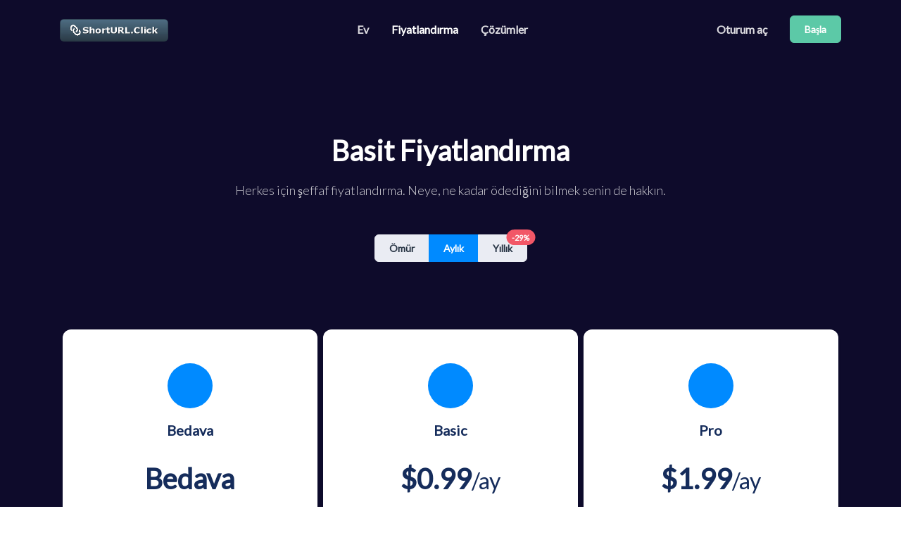

--- FILE ---
content_type: text/html; charset=UTF-8
request_url: https://shorturl.click/pricing?lang=tu
body_size: 8342
content:
<!DOCTYPE html>
<html lang="tu">
    <head>
        <meta charset="utf-8">
        <meta http-equiv="X-UA-Compatible" content="IE=edge">
        <meta name="viewport" content="width=device-width, initial-scale=1, shrink-to-fit=no">

        <title>Premium Plan Fiyatlandırması - Short</title>
	<meta name="description" content="Transparent pricing without any hidden fees so you always know what you will pa">
	<meta name="keywords" content="shorturl, short url, Shortener, Device Targeting, Geotargeting, Custom Splash Pages">
	<meta property="og:locale" content="tu" />
	<meta property="og:type" content="website" />
	<meta property="og:url" content="https://shorturl.click/pricing" />
	<meta property="og:title" content="Premium Plan Fiyatlandırması - Short" />
	<meta property="og:description" content="Transparent pricing without any hidden fees so you always know what you will pa" />
	<meta property="og:site_name" content="Premium Plan Fiyatlandırması - Short" />
	<meta name="twitter:card" content="summary_large_image">
	<meta name="twitter:site" content="@">
	<meta name="twitter:title" content="Premium Plan Fiyatlandırması - Short">
	<meta name="twitter:description" content="Transparent pricing without any hidden fees so you always know what you will pa">
	<meta name="twitter:creator" content="@">
	<meta name="twitter:domain" content="https://shorturl.click">
	<link rel="icon" type="image/png" href="https://shorturl.click/content/favicon.png" sizes="32x32" />
	<link rel="canonical" href="https://shorturl.click/pricing">

        <link rel="stylesheet" href="https://shorturl.click/static/frontend/libs/fontawesome/all.min.css">
        <link rel="stylesheet" type="text/css" href="https://shorturl.click/static/frontend/libs/select2/dist/css/select2.min.css">
        <link rel="stylesheet" type="text/css" href="https://shorturl.click/static/frontend/libs/cookieconsent/cookieconsent.css">
        <link rel="stylesheet" href="https://shorturl.click/static/frontend/css/style.min.css?v=1.1" id="stylesheet">
                            <link href="https://fonts.googleapis.com/css2?family=Lato:wght@300;400;600" rel="stylesheet">
            <style>body{font-family:'Lato' !important}</style>
                <script>
            var appurl = 'https://shorturl.click/';
        </script>
        <!-- Matomo -->
<script>
  var _paq = window._paq = window._paq || [];
  /* tracker methods like "setCustomDimension" should be called before "trackPageView" */
  _paq.push(["setDocumentTitle", document.domain + "/" + document.title]);
  _paq.push(['trackPageView']);
  _paq.push(['enableLinkTracking']);
  (function() {
    var u="//hit.isbln.de/";
    _paq.push(['setTrackerUrl', u+'matomo.php']);
    _paq.push(['setSiteId', '11']);
    var d=document, g=d.createElement('script'), s=d.getElementsByTagName('script')[0];
    g.async=true; g.src=u+'matomo.js'; s.parentNode.insertBefore(g,s);
  })();
</script>
<noscript><p><img src="//hit.isbln.de/matomo.php?idsite=11&amp;rec=1" style="border:0;" alt="" /></p></noscript>
<!-- End Matomo Code -->            </head>
    <body>
        <header class="header-transparent" id="header-main">
                        <nav class="navbar navbar-main navbar-expand-lg navbar-dark bg-dark" id="navbar-main">
                <div class="container border-0">
                    <a class="navbar-brand" href="https://shorturl.click" title="Short">
                                                    <img alt="Short" src="https://shorturl.click/content/auto_site_logo.png" id="navbar-logo">
                                            </a>
                    <button class="navbar-toggler" type="button" data-toggle="collapse" data-target="#navbar-main-collapse" aria-controls="navbar-main-collapse" aria-expanded="false" aria-label="Toggle navigation">
                        <span class="navbar-toggler-icon"></span>
                    </button>
                    <div class="collapse navbar-collapse navbar-collapse-overlay" id="navbar-main-collapse">
                        <div class="position-relative">
                            <button class="navbar-toggler" type="button" data-toggle="collapse" data-target="#navbar-main-collapse" aria-controls="navbar-main-collapse" aria-expanded="false" aria-label="Toggle navigation">
                                <i data-feather="x"></i>
                            </button>
                        </div>
                        <ul class="navbar-nav ml-lg-auto">
    <li class="nav-item nav-item-spaced d-lg-block">
        <a class="nav-link" href="https://shorturl.click">Ev</a>
    </li>
        <li class="nav-item nav-item-spaced d-lg-block">
        <a class="nav-link" href="https://shorturl.click/pricing">Fiyatlandırma</a>
    </li>
        <li class="nav-item nav-item-spaced dropdown dropdown-animate" data-toggle="hover">
        <a class="nav-link" data-toggle="dropdown" href="#" aria-haspopup="true" aria-expanded="false">Çözümler</a>
        <div class="dropdown-menu dropdown-menu-xl p-0">
            <div class="row no-gutters">
                <div class="col-12 col-lg-6 order-lg-2">
                    <div class="dropdown-body dropdown-body-right bg-dropdown-secondary h-100">
                        <h6 class="dropdown-header">
                            Kaynaklar                        </h6>
                                                    <div class="list-group list-group-flush">
                                <div class="list-group-item bg-transparent border-0 px-0 py-2">
                                    <div class="media d-flex">
                                        <span class="h6">
                                            <i data-feather="code"></i>
                                        </span>
                                        <div class="media-body ml-2">
                                            <a href="https://shorturl.click/developers" class="d-block h6 mb-0">Geliştirici API'sı</a>
                                            <small class="text-sm text-muted mb-0">API'mizin nasıl kullanılacağına ilişkin kılavuz</small>
                                        </div>
                                    </div>
                                </div>
                            </div>
                                                                        <div class="list-group list-group-flush">
                            <div class="list-group-item bg-transparent border-0 px-0 py-2">
                                <div class="media d-flex">
                                    <span class="h6">
                                        <i data-feather="help-circle"></i>
                                    </span>
                                    <div class="media-body ml-2">
                                        <a href="https://shorturl.click/help" class="d-block h6 mb-0">Help Center</a>
                                        <small class="text-sm text-muted mb-0">Check out our help center</small>
                                    </div>
                                </div>
                            </div>
                        </div>
                                            </div>
                </div>
                <div class="col-12 col-lg-6 order-lg-1 mt-4 mt-lg-0">
                    <div class="dropdown-body">
                        <h6 class="dropdown-header">
                            Çözümler                        </h6>
                        <div class="list-group list-group-flush">
                            <div class="list-group-item border-0">
                                <div class="media d-flex">
                                    <div class="media-body">
                                        <a href="https://shorturl.click/qr-codes" class="d-block h6 mb-0">QR Kodları</a>
                                        <small class="text-sm text-muted mb-0">Özelleştirilebilir ve izlenebilir QR kodları</small>
                                    </div>
                                </div>
                            </div>
                            <div class="list-group-item border-0">
                                <div class="media d-flex">
                                    <div class="media-body">
                                        <a href="https://shorturl.click/bio-profiles" class="d-block h6 mb-0">Biyo Sayfalar</a>
                                        <small class="text-sm text-muted mb-0">Sosyal medya takipçilerinizi dönüştürün</small>
                                    </div>
                                </div>
                            </div>
                                                                                </div>
                    </div>
                </div>
            </div>
        </div>
    </li>
                                                                    </ul>
<ul class="navbar-nav align-items-lg-center d-none d-lg-flex ml-lg-auto">
                <li class="nav-item">
            <a class="nav-link" href="https://shorturl.click/user/login">Oturum aç</a>
        </li>
        <li class="nav-item">
                                    <a href="https://shorturl.click/user/register" class="btn btn-sm btn-success btn-icon ml-3">
                    <span class="btn-inner--text">Başla</span>
                </a>
                        </li>
</ul>
<div class="d-lg-none px-4 text-center">
            <div class="d-flex">
            <div class="w-50 mr-1">
                <a href="https://shorturl.click/user/login" class="btn btn-block btn-sm btn-primary">Oturum aç</a>
            </div>
                    <div class="w-50 ml-1">
                <a href="https://shorturl.click/user/register" class="btn btn-block btn-sm btn-primary">Başla</a>
            </div>
                </div>
    </div>                    </div>
                </div>
            </nav>
        </header>

        <section class="slice slice-lg pb-4 bg-section-dark" >
    <div class="container mb-n7 position-relative zindex-100 pt-5 pt-lg-6">        
        <div class="row mb-5 justify-content-center text-center">
            <div class="col-lg-7 col-md-9">
                <h3 class="h1 text-white">Basit Fiyatlandırma</h3>
                <p class="lead text-white opacity-8 mb-0">
                    Herkes için şeffaf fiyatlandırma. Neye, ne kadar ödediğini bilmek senin de hakkın.                </p>
            </div>
        </div>
        <div class="row">
            <div class="col-lg-12 mx-auto">
                                <div class="pricing-container">
                    <div class="text-center mb-7">
                        <div class="btn-group" role="group" aria-label="Pricing">
                                                        <button type="button" class="btn btn-sm btn-light" data-pricing="lifetime">Ömür</button>
                                                                                    <button type="button" class="btn btn-sm btn-primary" data-pricing="monthly">Aylık</button>
                                                                                    
                            <button type="button" class="btn btn-sm btn-light" data-pricing="yearly">
                                <span>Yıllık</span>
                                                                    <span class="badge badge-danger border-0 badge-pill badge-floating">-29%</span>
                                                            </button>
                                                    </div>
                    </div>
                                            <div class="pricing row no-gutters">
            <div class="col-md-4">
            <div class="card bg-section-primary card-pricing text-center mx-1 border-0 shadow-sm">
                                <div class="card-header py-5 border-0">
                                            <span class="icon icon-lg bg-primary text-white rounded-circle icon-shape mb-3"><i class="fa fa-check"></i></span>
                     
                    <span class="d-block h5 mb-4">Bedava</span>
                    <div class="h1 text-center mb-0" data-pricing-monthly="Bedava" data-pricing-yearly="Bedava" data-pricing-lifetime="Bedava"><span class="price">Bedava</span><strong></strong></div>
                    <span class="d-block text-muted mt-3">Just register to get these amazing features</span>                                            <a href="https://shorturl.click/checkout/1/monthly" class="btn btn-primary my-3 py-2 btn-sm d-block mx-3 checkout" data-trigger="checkout">Başla</a>
                                    </div>
                <div class="card-body border-top rounded-bottom p-4 position-relative">
                    <ul class="list-unstyled mb-4 text-left">
                        <li><span class="border-bottom" data-toggle="tooltip" title="Number of short links allowed.">Short Links</span><span class="float-right font-weight-bold">10</span></li>
                        <li><span class="border-bottom" data-toggle="tooltip" title="Total clicks allowed over a period">Link Clicks</span><span class="float-right font-weight-bold">1,000/mo</span></li>
                        <li><span class="border-bottom" data-toggle="tooltip" title="Amount of time statistics are kept for each short link.">Veri saklama</span><span class="float-right font-weight-bold">14 Gün</span></li>
                                                                                                                        <li><span class="border-bottom" data-toggle="tooltip" title="Tüm önemli bağlantılarınızı tek bir sayfada gruplayan güzel sayfalar oluşturarak takipçilerinizi dönüştürün.">Biyo Sayfalar</span><span class="float-right"><i class="fa fa-times text-danger"></i></span></li>
                                                                                                                                <li><span class="border-bottom" data-toggle="tooltip" title="Pazarlama kampanyalarınız için kullanımı kolay, dinamik ve özelleştirilebilir QR kodları. İstatistikleri analiz edin ve pazarlama stratejinizi optimize edin ve katılımı artırın.">QR Kodları</span><span class="float-right"><i class="fa fa-times text-danger"></i></span></li>
                                                                                                                                <li><span class="border-bottom" data-toggle="tooltip" title="Generate multiple QR codes at once.">Bulk QR Codes</span><span class="float-right"><i class="fa fa-times text-danger"></i></span></li>
                                                                                                                                <li><span class="border-bottom" data-toggle="tooltip" title="Available Bio Page Widgets">Bio Page Widgets</span><span class="float-right"><i class="fa fa-times text-danger"></i></span></li>
                                                                                                                                <li><span class="border-bottom" data-toggle="tooltip" title="Ürününüzü veya hizmetinizi ön planda tanıtmak ve kullanıcıyı pazarlama kampanyanıza dahil etmek için özel bir açılış sayfası oluşturun.">Özel Açılış Sayfası</span><span class="float-right"><i class="fa fa-times text-danger"></i></span></li>
                                                                                                                                <li><span class="border-bottom" data-toggle="tooltip" title="Hedef web sitesinde göze çarpmayan bildirimleri, anketleri ve hatta bir kişiyi görüntülemek için yer paylaşımı aracımızı kullanın. Kampanyalar için harika.">CTA Yer Paylaşımları</span><span class="float-right"><i class="fa fa-times text-danger"></i></span></li>
                                                                                                                                <li><span class="border-bottom" data-toggle="tooltip" title="Bağlantılarınızı kısaltmak için kendi alan adınızı kolayca ekleyin ve marka adınızın ve kullanıcılarınızın güveninin kontrolünü elinize alın.">Markalı Alan Adları</span><span class="float-right"><i class="fa fa-times text-danger"></i></span></li>
                                                                                                                                <li><span class="border-bottom" data-toggle="tooltip" title="Facebook gibi sağlayıcılardan özel pikselinizi ekleyin ve olayları olurken izleyin.">İzleme Pikselleri</span><span class="float-right"><i class="fa fa-times text-danger"></i></span></li>
                                                                                                                                <li><span class="border-bottom" data-toggle="tooltip" title="Group & organize your links.">Kanallar</span><span class="float-right"><i class="fa fa-times text-danger"></i></span></li>
                                                                                                                                <li><span class="border-bottom" data-toggle="tooltip" title="Group your links and visualize aggregate data.">kampanyalar</span><span class="float-right"><i class="fa fa-times text-danger"></i></span></li>
                                                                                                                                <li><span class="border-bottom" data-toggle="tooltip" title="Ekip üyelerinizi davet edin ve onlara bağlantıları, paketleri, sayfaları ve diğer özellikleri yönetmeleri için özel ayrıcalıklar atayın.">Takım üyeleri</span><span class="float-right"><i class="fa fa-times text-danger"></i></span></li>
                                                                                                                                <li><span class="border-bottom" data-toggle="tooltip" title="Choose a custom alias instead of a randomly generated one.">Özel Takma Adlar</span><span class="float-right"><i class="fa fa-times text-danger"></i></span></li>
                                                                                                                                <li><span class="border-bottom" data-toggle="tooltip" title="Configure your links to automatically open apps if installed.">Deep Linking</span><span class="float-right"><i class="fa fa-times text-danger"></i></span></li>
                                                                                                                                <li><span class="border-bottom" data-toggle="tooltip" title="Target and redirect visitors based on their country or state.">Coğrafi hedefleme</span><span class="float-right"><i class="fa fa-times text-danger"></i></span></li>
                                                                                                                                <li><span class="border-bottom" data-toggle="tooltip" title="Target and redirect visitors based on their device.">Cihaz Hedefleme</span><span class="float-right"><i class="fa fa-times text-danger"></i></span></li>
                                                                                                                                <li><span class="border-bottom" data-toggle="tooltip" title="Target and redirect visitors based on their language.">Dil Hedefleme</span><span class="float-right"><i class="fa fa-times text-danger"></i></span></li>
                                                                                                                                <li><span class="border-bottom" data-toggle="tooltip" title="Rotate links using the same short link. Great for A/B testing.">A/B Testing & Rotator</span><span class="float-right"><i class="fa fa-times text-danger"></i></span></li>
                                                                                                                                <li><span class="border-bottom" data-toggle="tooltip" title="Set a date or number to clicks to expire short links.">Sona Erme</span><span class="float-right"><i class="fa fa-times text-danger"></i></span></li>
                                                                                                                                <li><span class="border-bottom" data-toggle="tooltip" title="Limit number of clicks per short link.">Click Limitation</span><span class="float-right"><i class="fa fa-times text-danger"></i></span></li>
                                                                                                                                <li><span class="border-bottom" data-toggle="tooltip" title="Add parameters such as UTM to the short link.">Parametreler</span><span class="float-right"><i class="fa fa-times text-danger"></i></span></li>
                                                                                                                                <li><span class="border-bottom" data-toggle="tooltip" title="Upload your own logo on QR codes.">Custom Logo on QR</span><span class="float-right"><i class="fa fa-times text-danger"></i></span></li>
                                                                                                                                <li><span class="border-bottom" data-toggle="tooltip" title="Add frames to your QR codes.">Frames on QR</span><span class="float-right"><i class="fa fa-times text-danger"></i></span></li>
                                                                                                                                <li><span class="border-bottom" data-toggle="tooltip" title="Add your own CSS on Bio Pages.">Custom CSS on Bio Page</span><span class="float-right"><i class="fa fa-times text-danger"></i></span></li>
                                                                                                                                <li><span class="border-bottom" data-toggle="tooltip" title="Add your own Mailchimp form to your Bio Page.">Mailchimp</span><span class="float-right"><i class="fa fa-times text-danger"></i></span></li>
                                                                                                                                <li><span class="border-bottom" data-toggle="tooltip" title="Add your own favicons.">Custom Favicon</span><span class="float-right"><i class="fa fa-times text-danger"></i></span></li>
                                                                                                                                <li><span class="border-bottom" data-toggle="tooltip" title="Remove branding on Bio Pages and Custom Splash Pages">Remove Branding</span><span class="float-right"><i class="fa fa-times text-danger"></i></span></li>
                                                                                                                                <li><span class="border-bottom" data-toggle="tooltip" title="Use premium domains we provide you with instead of the original one.">Premium Domains</span><span class="float-right"><i class="fa fa-times text-danger"></i></span></li>
                                                                                                                                <li><span class="border-bottom" data-toggle="tooltip" title="Güçlü uygulamalarımızla özel uygulamalar oluşturmak veya kendi uygulamanızı genişletmek için güçlü API'mızı kullanın.">Geliştirici API'sı</span><span class="float-right"><i class="fa fa-times text-danger"></i></span></li>
                                                                                                                                <li><span class="border-bottom" data-toggle="tooltip" title="Amount of requests you can send per minute to our API system.">API Rate Limit</span><span class="float-right"><i class="fa fa-times text-danger"></i></span></li>
                                                                                                                                <li><span class="border-bottom" data-toggle="tooltip" title="Import links via CSV.">Import Links</span><span class="float-right"><i class="fa fa-times text-danger"></i></span></li>
                                                                                                                                <li><span class="border-bottom" data-toggle="tooltip" title="Export clicks & visits.">Verileri Dışa Aktar</span><span class="float-right"><i class="fa fa-times text-danger"></i></span></li>
                                                                                                            
                        <li><span class="border-bottom" data-toggle="tooltip" title="No advertisement will be shown when logged or in your links">Reklamsız</span><span class="float-right"><i class="fa fa-times text-danger"></i></span></li>
                                            </ul>                    
                </div>
            </div>
        </div>
            <div class="col-md-4">
            <div class="card bg-section-primary card-pricing text-center mx-1 border-0 shadow-sm">
                                <div class="card-header py-5 border-0">
                                            <span class="icon icon-lg bg-primary text-white rounded-circle icon-shape mb-3"><i class="fa fa-plus"></i></span>
                     
                    <span class="d-block h5 mb-4">Basic</span>
                    <div class="h1 text-center mb-0" data-pricing-monthly="$0.99" data-pricing-yearly="$9.99" data-pricing-lifetime="$49.99"><span class="price">$0.99</span><strong><small data-toggle="pricingterm" data-term-monthly="/ay" data-term-yearly="/yıl" data-term-lifetime=" lifetime" class="fs-6">/ay</small></strong></div>
                    <span class="d-block text-muted mt-3">Get some basic features for just</span>                                            <a href="https://shorturl.click/checkout/4/monthly?trial=1" class="btn btn-primary my-3 py-2 btn-sm d-block mx-3 checkout" data-trigger="checkout">Try 1 days for free</a>
                                    </div>
                <div class="card-body border-top rounded-bottom p-4 position-relative">
                    <ul class="list-unstyled mb-4 text-left">
                        <li><span class="border-bottom" data-toggle="tooltip" title="Number of short links allowed.">Short Links</span><span class="float-right font-weight-bold">500</span></li>
                        <li><span class="border-bottom" data-toggle="tooltip" title="Total clicks allowed over a period">Link Clicks</span><span class="float-right font-weight-bold">5,000/mo</span></li>
                        <li><span class="border-bottom" data-toggle="tooltip" title="Amount of time statistics are kept for each short link.">Veri saklama</span><span class="float-right font-weight-bold">90 Gün</span></li>
                                                                                                                                                                <li>
                                            <span class="border-bottom" data-toggle="tooltip" title="Tüm önemli bağlantılarınızı tek bir sayfada gruplayan güzel sayfalar oluşturarak takipçilerinizi dönüştürün.">Biyo Sayfalar</span>
                                            <span class="float-right font-weight-bolder">1</span>
                                        </li>
                                                                                                                                                                                                            <li>
                                            <span class="border-bottom" data-toggle="tooltip" title="Pazarlama kampanyalarınız için kullanımı kolay, dinamik ve özelleştirilebilir QR kodları. İstatistikleri analiz edin ve pazarlama stratejinizi optimize edin ve katılımı artırın.">QR Kodları</span>
                                            <span class="float-right font-weight-bolder">10</span>
                                        </li>
                                                                                                                                                                    <li><span class="border-bottom" data-toggle="tooltip" title="Generate multiple QR codes at once.">Bulk QR Codes</span><span class="float-right"><i class="fa fa-times text-danger"></i></span></li>
                                                                                                                                <li><span class="border-bottom" data-toggle="tooltip" title="Available Bio Page Widgets">Bio Page Widgets</span><span class="float-right"><i class="fa fa-times text-danger"></i></span></li>
                                                                                                                                                                        <li>
                                            <span class="border-bottom" data-toggle="tooltip" title="Ürününüzü veya hizmetinizi ön planda tanıtmak ve kullanıcıyı pazarlama kampanyanıza dahil etmek için özel bir açılış sayfası oluşturun.">Özel Açılış Sayfası</span>
                                            <span class="float-right font-weight-bolder">1</span>
                                        </li>
                                                                                                                                                                                                            <li>
                                            <span class="border-bottom" data-toggle="tooltip" title="Hedef web sitesinde göze çarpmayan bildirimleri, anketleri ve hatta bir kişiyi görüntülemek için yer paylaşımı aracımızı kullanın. Kampanyalar için harika.">CTA Yer Paylaşımları</span>
                                            <span class="float-right font-weight-bolder">1</span>
                                        </li>
                                                                                                                                                                    <li><span class="border-bottom" data-toggle="tooltip" title="Bağlantılarınızı kısaltmak için kendi alan adınızı kolayca ekleyin ve marka adınızın ve kullanıcılarınızın güveninin kontrolünü elinize alın.">Markalı Alan Adları</span><span class="float-right"><i class="fa fa-times text-danger"></i></span></li>
                                                                                                                                                                        <li>
                                            <span class="border-bottom" data-toggle="tooltip" title="Facebook gibi sağlayıcılardan özel pikselinizi ekleyin ve olayları olurken izleyin.">İzleme Pikselleri</span>
                                            <span class="float-right font-weight-bolder">1</span>
                                        </li>
                                                                                                                                                                                                            <li>
                                            <span class="border-bottom" data-toggle="tooltip" title="Group & organize your links.">Kanallar</span>
                                            <span class="float-right font-weight-bolder">1</span>
                                        </li>
                                                                                                                                                                    <li><span class="border-bottom" data-toggle="tooltip" title="Group your links and visualize aggregate data.">kampanyalar</span><span class="float-right"><i class="fa fa-times text-danger"></i></span></li>
                                                                                                                                                                        <li>
                                            <span class="border-bottom" data-toggle="tooltip" title="Ekip üyelerinizi davet edin ve onlara bağlantıları, paketleri, sayfaları ve diğer özellikleri yönetmeleri için özel ayrıcalıklar atayın.">Takım üyeleri</span>
                                            <span class="float-right font-weight-bolder">1</span>
                                        </li>
                                                                                                                                                                    <li><span class="border-bottom" data-toggle="tooltip" title="Choose a custom alias instead of a randomly generated one.">Özel Takma Adlar</span><span class="float-right"><i class="fa fa-times text-danger"></i></span></li>
                                                                                                                                <li><span class="border-bottom" data-toggle="tooltip" title="Configure your links to automatically open apps if installed.">Deep Linking</span><span class="float-right"><i class="fa fa-times text-danger"></i></span></li>
                                                                                                                                                                        <li><span class="border-bottom" data-toggle="tooltip" title="Target and redirect visitors based on their country or state.">Coğrafi hedefleme</span><span class="float-right"><i class="fa fa-check text-success"></i></span></li>
                                                                                                                                                                    <li><span class="border-bottom" data-toggle="tooltip" title="Target and redirect visitors based on their device.">Cihaz Hedefleme</span><span class="float-right"><i class="fa fa-times text-danger"></i></span></li>
                                                                                                                                                                        <li><span class="border-bottom" data-toggle="tooltip" title="Target and redirect visitors based on their language.">Dil Hedefleme</span><span class="float-right"><i class="fa fa-check text-success"></i></span></li>
                                                                                                                                                                    <li><span class="border-bottom" data-toggle="tooltip" title="Rotate links using the same short link. Great for A/B testing.">A/B Testing & Rotator</span><span class="float-right"><i class="fa fa-times text-danger"></i></span></li>
                                                                                                                                                                        <li><span class="border-bottom" data-toggle="tooltip" title="Set a date or number to clicks to expire short links.">Sona Erme</span><span class="float-right"><i class="fa fa-check text-success"></i></span></li>
                                                                                                                                                                    <li><span class="border-bottom" data-toggle="tooltip" title="Limit number of clicks per short link.">Click Limitation</span><span class="float-right"><i class="fa fa-times text-danger"></i></span></li>
                                                                                                                                <li><span class="border-bottom" data-toggle="tooltip" title="Add parameters such as UTM to the short link.">Parametreler</span><span class="float-right"><i class="fa fa-times text-danger"></i></span></li>
                                                                                                                                                                        <li><span class="border-bottom" data-toggle="tooltip" title="Upload your own logo on QR codes.">Custom Logo on QR</span><span class="float-right"><i class="fa fa-check text-success"></i></span></li>
                                                                                                                                                                                                            <li><span class="border-bottom" data-toggle="tooltip" title="Add frames to your QR codes.">Frames on QR</span><span class="float-right"><i class="fa fa-check text-success"></i></span></li>
                                                                                                                                                                    <li><span class="border-bottom" data-toggle="tooltip" title="Add your own CSS on Bio Pages.">Custom CSS on Bio Page</span><span class="float-right"><i class="fa fa-times text-danger"></i></span></li>
                                                                                                                                <li><span class="border-bottom" data-toggle="tooltip" title="Add your own Mailchimp form to your Bio Page.">Mailchimp</span><span class="float-right"><i class="fa fa-times text-danger"></i></span></li>
                                                                                                                                <li><span class="border-bottom" data-toggle="tooltip" title="Add your own favicons.">Custom Favicon</span><span class="float-right"><i class="fa fa-times text-danger"></i></span></li>
                                                                                                                                <li><span class="border-bottom" data-toggle="tooltip" title="Remove branding on Bio Pages and Custom Splash Pages">Remove Branding</span><span class="float-right"><i class="fa fa-times text-danger"></i></span></li>
                                                                                                                                                                        <li><span class="border-bottom" data-toggle="tooltip" title="Use premium domains we provide you with instead of the original one.">Premium Domains</span><span class="float-right"><i class="fa fa-check text-success"></i></span></li>
                                                                                                                                                                    <li><span class="border-bottom" data-toggle="tooltip" title="Güçlü uygulamalarımızla özel uygulamalar oluşturmak veya kendi uygulamanızı genişletmek için güçlü API'mızı kullanın.">Geliştirici API'sı</span><span class="float-right"><i class="fa fa-times text-danger"></i></span></li>
                                                                                                                                <li><span class="border-bottom" data-toggle="tooltip" title="Amount of requests you can send per minute to our API system.">API Rate Limit</span><span class="float-right"><i class="fa fa-times text-danger"></i></span></li>
                                                                                                                                <li><span class="border-bottom" data-toggle="tooltip" title="Import links via CSV.">Import Links</span><span class="float-right"><i class="fa fa-times text-danger"></i></span></li>
                                                                                                                                                                        <li><span class="border-bottom" data-toggle="tooltip" title="Export clicks & visits.">Verileri Dışa Aktar</span><span class="float-right"><i class="fa fa-check text-success"></i></span></li>
                                                                                                                                                
                        <li><span class="border-bottom" data-toggle="tooltip" title="No advertisement will be shown when logged or in your links">Reklamsız</span><span class="float-right"><i class="fa fa-check text-success"></i></span></li>
                                            </ul>                    
                </div>
            </div>
        </div>
            <div class="col-md-4">
            <div class="card bg-section-primary card-pricing text-center mx-1 border-0 shadow-sm">
                                <div class="card-header py-5 border-0">
                                            <span class="icon icon-lg bg-primary text-white rounded-circle icon-shape mb-3"><i class="fa fa-thumbs-up"></i></span>
                     
                    <span class="d-block h5 mb-4">Pro</span>
                    <div class="h1 text-center mb-0" data-pricing-monthly="$1.99" data-pricing-yearly="$16.99" data-pricing-lifetime="$99.99"><span class="price">$1.99</span><strong><small data-toggle="pricingterm" data-term-monthly="/ay" data-term-yearly="/yıl" data-term-lifetime=" lifetime" class="fs-6">/ay</small></strong></div>
                    <span class="d-block text-muted mt-3">Get all available features for just</span>                                            <a href="https://shorturl.click/checkout/3/monthly?trial=1" class="btn btn-primary my-3 py-2 btn-sm d-block mx-3 checkout" data-trigger="checkout">Try 1 days for free</a>
                                    </div>
                <div class="card-body border-top rounded-bottom p-4 position-relative">
                    <ul class="list-unstyled mb-4 text-left">
                        <li><span class="border-bottom" data-toggle="tooltip" title="Number of short links allowed.">Short Links</span><span class="float-right font-weight-bold"><i class="fa fa-infinity"></i></span></li>
                        <li><span class="border-bottom" data-toggle="tooltip" title="Total clicks allowed over a period">Link Clicks</span><span class="float-right font-weight-bold"><i class="fa fa-infinity"></i></span></li>
                        <li><span class="border-bottom" data-toggle="tooltip" title="Amount of time statistics are kept for each short link.">Veri saklama</span><span class="float-right font-weight-bold"><i class="fa fa-infinity"></i></span></li>
                                                                                                                                                                <li>
                                            <span class="border-bottom" data-toggle="tooltip" title="Tüm önemli bağlantılarınızı tek bir sayfada gruplayan güzel sayfalar oluşturarak takipçilerinizi dönüştürün.">Biyo Sayfalar</span>
                                            <span class="float-right font-weight-bolder">10</span>
                                        </li>
                                                                                                                                                                                                            <li>
                                            <span class="border-bottom" data-toggle="tooltip" title="Pazarlama kampanyalarınız için kullanımı kolay, dinamik ve özelleştirilebilir QR kodları. İstatistikleri analiz edin ve pazarlama stratejinizi optimize edin ve katılımı artırın.">QR Kodları</span>
                                            <span class="float-right font-weight-bolder">Sınırsız</span>
                                        </li>
                                                                                                                                                                                                            <li><span class="border-bottom" data-toggle="tooltip" title="Generate multiple QR codes at once.">Bulk QR Codes</span><span class="float-right"><i class="fa fa-check text-success"></i></span></li>
                                                                                                                                                                    <li><span class="border-bottom" data-toggle="tooltip" title="Available Bio Page Widgets">Bio Page Widgets</span><span class="float-right"><i class="fa fa-times text-danger"></i></span></li>
                                                                                                                                                                        <li>
                                            <span class="border-bottom" data-toggle="tooltip" title="Ürününüzü veya hizmetinizi ön planda tanıtmak ve kullanıcıyı pazarlama kampanyanıza dahil etmek için özel bir açılış sayfası oluşturun.">Özel Açılış Sayfası</span>
                                            <span class="float-right font-weight-bolder">Sınırsız</span>
                                        </li>
                                                                                                                                                                                                            <li>
                                            <span class="border-bottom" data-toggle="tooltip" title="Hedef web sitesinde göze çarpmayan bildirimleri, anketleri ve hatta bir kişiyi görüntülemek için yer paylaşımı aracımızı kullanın. Kampanyalar için harika.">CTA Yer Paylaşımları</span>
                                            <span class="float-right font-weight-bolder">Sınırsız</span>
                                        </li>
                                                                                                                                                                                                            <li>
                                            <span class="border-bottom" data-toggle="tooltip" title="Bağlantılarınızı kısaltmak için kendi alan adınızı kolayca ekleyin ve marka adınızın ve kullanıcılarınızın güveninin kontrolünü elinize alın.">Markalı Alan Adları</span>
                                            <span class="float-right font-weight-bolder">Sınırsız</span>
                                        </li>
                                                                                                                                                                                                            <li>
                                            <span class="border-bottom" data-toggle="tooltip" title="Facebook gibi sağlayıcılardan özel pikselinizi ekleyin ve olayları olurken izleyin.">İzleme Pikselleri</span>
                                            <span class="float-right font-weight-bolder">Sınırsız</span>
                                        </li>
                                                                                                                                                                                                            <li>
                                            <span class="border-bottom" data-toggle="tooltip" title="Group & organize your links.">Kanallar</span>
                                            <span class="float-right font-weight-bolder">10</span>
                                        </li>
                                                                                                                                                                                                            <li><span class="border-bottom" data-toggle="tooltip" title="Group your links and visualize aggregate data.">kampanyalar</span><span class="float-right"><i class="fa fa-check text-success"></i></span></li>
                                                                                                                                                                                                            <li>
                                            <span class="border-bottom" data-toggle="tooltip" title="Ekip üyelerinizi davet edin ve onlara bağlantıları, paketleri, sayfaları ve diğer özellikleri yönetmeleri için özel ayrıcalıklar atayın.">Takım üyeleri</span>
                                            <span class="float-right font-weight-bolder">Sınırsız</span>
                                        </li>
                                                                                                                                                                                                            <li><span class="border-bottom" data-toggle="tooltip" title="Choose a custom alias instead of a randomly generated one.">Özel Takma Adlar</span><span class="float-right"><i class="fa fa-check text-success"></i></span></li>
                                                                                                                                                                                                            <li><span class="border-bottom" data-toggle="tooltip" title="Configure your links to automatically open apps if installed.">Deep Linking</span><span class="float-right"><i class="fa fa-check text-success"></i></span></li>
                                                                                                                                                                                                            <li><span class="border-bottom" data-toggle="tooltip" title="Target and redirect visitors based on their country or state.">Coğrafi hedefleme</span><span class="float-right"><i class="fa fa-check text-success"></i></span></li>
                                                                                                                                                                                                            <li><span class="border-bottom" data-toggle="tooltip" title="Target and redirect visitors based on their device.">Cihaz Hedefleme</span><span class="float-right"><i class="fa fa-check text-success"></i></span></li>
                                                                                                                                                                                                            <li><span class="border-bottom" data-toggle="tooltip" title="Target and redirect visitors based on their language.">Dil Hedefleme</span><span class="float-right"><i class="fa fa-check text-success"></i></span></li>
                                                                                                                                                                                                            <li><span class="border-bottom" data-toggle="tooltip" title="Rotate links using the same short link. Great for A/B testing.">A/B Testing & Rotator</span><span class="float-right"><i class="fa fa-check text-success"></i></span></li>
                                                                                                                                                                                                            <li><span class="border-bottom" data-toggle="tooltip" title="Set a date or number to clicks to expire short links.">Sona Erme</span><span class="float-right"><i class="fa fa-check text-success"></i></span></li>
                                                                                                                                                                                                            <li><span class="border-bottom" data-toggle="tooltip" title="Limit number of clicks per short link.">Click Limitation</span><span class="float-right"><i class="fa fa-check text-success"></i></span></li>
                                                                                                                                                                                                            <li><span class="border-bottom" data-toggle="tooltip" title="Add parameters such as UTM to the short link.">Parametreler</span><span class="float-right"><i class="fa fa-check text-success"></i></span></li>
                                                                                                                                                                                                            <li><span class="border-bottom" data-toggle="tooltip" title="Upload your own logo on QR codes.">Custom Logo on QR</span><span class="float-right"><i class="fa fa-check text-success"></i></span></li>
                                                                                                                                                                                                            <li><span class="border-bottom" data-toggle="tooltip" title="Add frames to your QR codes.">Frames on QR</span><span class="float-right"><i class="fa fa-check text-success"></i></span></li>
                                                                                                                                                                                                            <li><span class="border-bottom" data-toggle="tooltip" title="Add your own CSS on Bio Pages.">Custom CSS on Bio Page</span><span class="float-right"><i class="fa fa-check text-success"></i></span></li>
                                                                                                                                                                    <li><span class="border-bottom" data-toggle="tooltip" title="Add your own Mailchimp form to your Bio Page.">Mailchimp</span><span class="float-right"><i class="fa fa-times text-danger"></i></span></li>
                                                                                                                                <li><span class="border-bottom" data-toggle="tooltip" title="Add your own favicons.">Custom Favicon</span><span class="float-right"><i class="fa fa-times text-danger"></i></span></li>
                                                                                                                                                                        <li><span class="border-bottom" data-toggle="tooltip" title="Remove branding on Bio Pages and Custom Splash Pages">Remove Branding</span><span class="float-right"><i class="fa fa-check text-success"></i></span></li>
                                                                                                                                                                                                            <li><span class="border-bottom" data-toggle="tooltip" title="Use premium domains we provide you with instead of the original one.">Premium Domains</span><span class="float-right"><i class="fa fa-check text-success"></i></span></li>
                                                                                                                                                                                                            <li><span class="border-bottom" data-toggle="tooltip" title="Güçlü uygulamalarımızla özel uygulamalar oluşturmak veya kendi uygulamanızı genişletmek için güçlü API'mızı kullanın.">Geliştirici API'sı</span><span class="float-right"><i class="fa fa-check text-success"></i></span></li>
                                                                                                                                                                                                            <li>
                                            <span class="border-bottom" data-toggle="tooltip" title="Amount of requests you can send per minute to our API system.">API Rate Limit</span>
                                            <span class="float-right font-weight-bolder">30</span>
                                        </li>
                                                                                                                                                                                                            <li><span class="border-bottom" data-toggle="tooltip" title="Import links via CSV.">Import Links</span><span class="float-right"><i class="fa fa-check text-success"></i></span></li>
                                                                                                                                                                                                            <li><span class="border-bottom" data-toggle="tooltip" title="Export clicks & visits.">Verileri Dışa Aktar</span><span class="float-right"><i class="fa fa-check text-success"></i></span></li>
                                                                                                                                                
                        <li><span class="border-bottom" data-toggle="tooltip" title="No advertisement will be shown when logged or in your links">Reklamsız</span><span class="float-right"><i class="fa fa-check text-success"></i></span></li>
                                            </ul>                    
                </div>
            </div>
        </div>
    </div>                                    </div>
            </div>
        </div>
                    <div class="h-100 mt-5 card bg-primary border-0 text-white shadow-sm">
                <div class="card-body row align-items-center gy-lg-5">
                    <div class="col-sm-8">
                        <h2 class="fw-bold text-white ">Need a custom plan?</h2>
                        <p class="lead text-white ">If our current plans do not fit your needs, we will create a tailored plan just for your needs.</p>
                    </div>
                    <div class="col-sm-4 text-right">
                        <a class="btn btn-light d-block d-sm-inline-block" href="https://shorturl.click/contact?subject=Custom+Plan">Contact Sales</a>
                    </div>
                </div>
            </div>
            </div>        
    <div class="shape-container shape-line shape-position-bottom">
        <svg width="2560px" height="100px" xmlns="http://www.w3.org/2000/svg" xmlns:xlink="http://www.w3.org/1999/xlink" preserveAspectRatio="none" x="0px" y="0px" viewBox="0 0 2560 100" style="enable-background:new 0 0 2560 100;" xml:space="preserve" class="fill-section-secondary">
            <polygon points="2560 0 2560 100 0 100"></polygon>
        </svg>
    </div>
</section>
<section class="slice slice-lg pt-8 bg-section-secondary">
    <div class="container">            
        <div class="row mb-5 justify-content-center text-center">
            <div class="col-lg-8 col-md-10">
                <h2 class="mt-4">Sıkça Sorulan Sorular</h2>
            </div>
        </div>
        <div class="row">
             
        </div>
    </div>
</section>
        <footer class="position-relative" id="footer-main">
    <div class="footer pt-lg-7 footer-dark bg-section-dark">
        <div class="container pt-4">
            <div class="row justify-content-center">
                <div class="col-lg-12">
                    <div class="row align-items-center">
                        <div class="col-lg-7">
                            <h3 class="text-secondary mb-2">Güvenle pazarlama.</h3>
                            <p class="lead mb-0 text-white opacity-8">
                                Pazarlama kampanyanıza şimdi başlayın ve müşterilerinize verimli bir şekilde ulaşın.                            </p>
                        </div>
                        <div class="col-lg-5 text-lg-right mt-4 mt-lg-0">
                            <a href="https://shorturl.click/user/register" class="btn btn-primary my-2 ml-0 ml-sm-3">
                                Başla                            </a>
                        </div>
                    </div>
                </div>
            </div>
            <hr class="divider divider-fade divider-dark my-5">
            <div class="row">
                <div class="col-lg-4 mb-5 mb-lg-0">
                    <p class="mt-4 text-sm opacity-8 pr-lg-4">Free URL shortener service - Short URL creates powerful links for your business</p>
                    <ul class="nav mt-4">
                                                                                                                    </ul>
                </div>
                <div class="col-lg-4 col-6 col-sm-6 ml-lg-auto mb-5 mb-lg-0">
                    <h6 class="heading mb-3">Çözümler</h6>
                    <ul class="list-unstyled">
                        <li><a href="https://shorturl.click/qr-codes">QR Kodları</a></li>
                        <li><a href="https://shorturl.click/bio-profiles">Biyo Profiller</a></li>
                                            </ul>
                </div>
                <div class="col-lg-4 col-6 col-sm-6 mb-5 mb-lg-0">
                    <h6 class="heading mb-3">Şirket</h6>
                    <ul class="list-unstyled">
                                                                        <li class="nav-item"><a class="nav-link" href="https://shorturl.click/help">Help Center</a></li>
                                                                            <li class="nav-item"><a class="nav-link" href="https://shorturl.click/developers">Geliştirici API'sı</a></li>
                                                                            <li class="nav-item"><a class="nav-link" href="https://shorturl.click/affiliate">Ortaklık Programı</a></li>
                                                                        <li class="nav-item"><a class="nav-link" href="https://shorturl.click/contact">Bize Ulaşın</a></li>
                                            </ul>
                </div>
            </div>
            <hr class="divider divider-fade divider-dark my-4">
            <div class="row align-items-center justify-content-md-between pb-4">
                <div class="col-md-4">
                    <div class="copyright text-sm font-weight-bold text-center text-md-left">
                        &copy; 2026 <a href="https://shorturl.click" class="font-weight-bold">Short</a>. Tüm hakları Saklıdır                    </div>
                </div>
                <div class="col-md-8">
                    <ul class="nav justify-content-center justify-content-md-end mt-3 mt-md-0">
                                                                                                <li class="nav-item"><a class="nav-link" href="https://shorturl.click/report">Bildiri</a></li>
                                                                        
                                                                            <li class="nav-item dropup">
                                <a class="nav-link" data-toggle="dropdown" href="#"><i data-feather="globe" class="mr-1"></i> TU</a>
                                <ul class="dropdown-menu">
                                                                            <li><a class="dropdown-item" href="https://shorturl.click/tu">Turkce</a></li>
                                                                            <li><a class="dropdown-item" href="https://shorturl.click/fr">Français</a></li>
                                                                            <li><a class="dropdown-item" href="https://shorturl.click/es">Español</a></li>
                                                                            <li><a class="dropdown-item" href="https://shorturl.click/no">Norsk</a></li>
                                                                            <li><a class="dropdown-item" href="https://shorturl.click/de">Deutsch</a></li>
                                                                            <li><a class="dropdown-item" href="https://shorturl.click/id">Indonesian</a></li>
                                                                            <li><a class="dropdown-item" href="https://shorturl.click/it">Italiano</a></li>
                                                                            <li><a class="dropdown-item" href="https://shorturl.click/hi">हिन्दी</a></li>
                                                                            <li><a class="dropdown-item" href="https://shorturl.click/en">English</a></li>
                                                                    </ul>
                            </li>
                                            </ul>
                </div>
            </div>
        </div>
    </div>
</footer>
        <script src="https://shorturl.click/static/bundle.pack.js"></script>
        <script src="https://shorturl.click/static/frontend/libs/feather-icons/dist/feather.min.js"></script>
                        <script type="text/javascript">
            var lang = {"error":"L\u00fctfen ge\u00e7erli bir adres girin.","couponinvalid":"Kupon kodu ge\u00e7erli de\u011fil.","minurl":"En az 1 URL se\u00e7melisiniz.","minsearch":"Anahtar Kelime 3 haneden fazla olmal\u0131!","nodata":"Bu istek i\u00e7in veri yok.","datepicker":{"7d":"Last 7 Days","3d":"Last 30 Days","tm":"This Month","lm":"Last Month"},"cookie":{"title":"Cookie Preferences","description":"This website uses essential cookies to ensure its proper operation and tracking cookies to understand how you interact with it. You have the option to choose which one to allow.","button":" <button type=\"button\" data-cc=\"c-settings\" class=\"cc-link\" aria-haspopup=\"dialog\">Let me choose<\/button>","accept_all":"Accept All","accept_necessary":"Accept Necessary","close":"Kapat","save":"Ayarlar\u0131 kaydet","necessary":{"title":"Strictly Necessary Cookies","description":"These cookies are required for the correct functioning of our service and without these cookies you will not be able to use our product."},"analytics":{"title":"Targeting and Analytics","description":"Providers such as Google use these cookies to measure and provide us with analytics on how you interact with our website. All of the data is anonymized and cannot be used to identify you."},"ads":{"title":"Advertisement","description":"These cookies are set by our advertisers so they can provide you with relevant ads."},"extra":{"title":"Additional Functionality","description":"We use various providers to enhance our products and they may or may not set cookies. Enhancement can include Content Delivery Networks, Google Fonts, etc"},"privacy":{"title":"Privacy Policy","description":"You can view our privacy policy <a target=\"_blank\" class=\"cc-link\" href=\"https:\/\/shorturl.click\/page\/privacy\">here<\/a>. If you have any questions, please do not hesitate to <a href=\"https:\/\/shorturl.click\/contact\" target=\"_blank\" class=\"cc-link\">Bize Ula\u015f\u0131n<\/a>"}}}        </script>
        <script>
            feather.replace({
                'width': '1em',
                'height': '1em'
            })
        </script>
        <script src="https://shorturl.click/static/frontend/js/app.min.js?v=1.1"></script>
        <script src="https://shorturl.click/static/server.min.js?v=1.1"></script>
                			<script async src='https://www.googletagmanager.com/gtag/js?id=UA-39019831-18'></script>
            <script >window.dataLayer = window.dataLayer || [];function gtag(){dataLayer.push(arguments);}gtag('js', new Date());gtag('config', 'UA-39019831-18');</script>
		            <script defer src="https://static.cloudflareinsights.com/beacon.min.js/vcd15cbe7772f49c399c6a5babf22c1241717689176015" integrity="sha512-ZpsOmlRQV6y907TI0dKBHq9Md29nnaEIPlkf84rnaERnq6zvWvPUqr2ft8M1aS28oN72PdrCzSjY4U6VaAw1EQ==" data-cf-beacon='{"version":"2024.11.0","token":"9f6e3ef0a3614170ab5c5ef9b8fbdaa7","r":1,"server_timing":{"name":{"cfCacheStatus":true,"cfEdge":true,"cfExtPri":true,"cfL4":true,"cfOrigin":true,"cfSpeedBrain":true},"location_startswith":null}}' crossorigin="anonymous"></script>
</body>

</html>